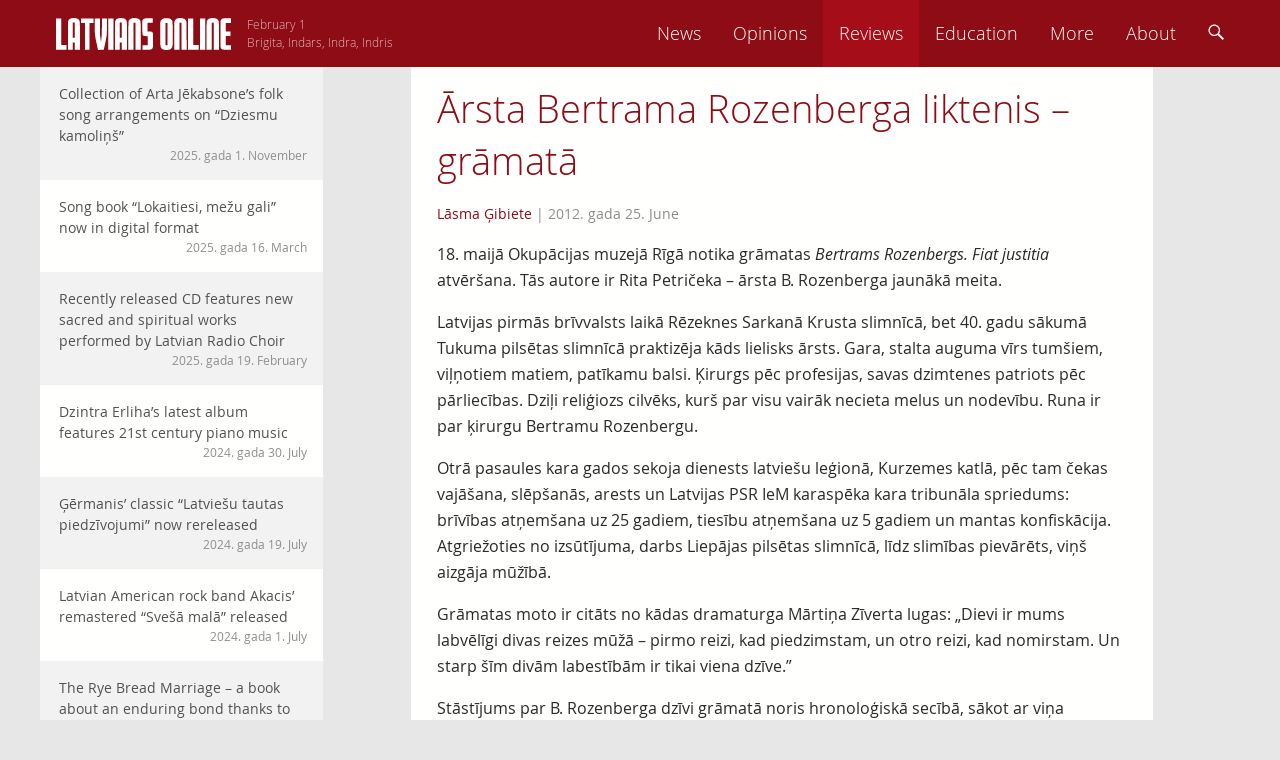

--- FILE ---
content_type: text/html; charset=UTF-8
request_url: https://latviansonline.com/arsta-bertrama-rozenberga-liktenis-gramata/?print
body_size: 13550
content:
<!DOCTYPE html>
<html lang="en-US">
<head>
<meta charset="UTF-8">
<meta name="viewport" content="width=device-width, initial-scale=1">
<title>Ārsta Bertrama Rozenberga liktenis - grāmatā - Latvians Online</title>
<link rel="profile" href="http://gmpg.org/xfn/11">
<link rel="pingback" href="https://latviansonline.com/xmlrpc.php">

<meta name='robots' content='index, follow, max-image-preview:large, max-snippet:-1, max-video-preview:-1' />
	<style>img:is([sizes="auto" i], [sizes^="auto," i]) { contain-intrinsic-size: 3000px 1500px }</style>
	
	<!-- This site is optimized with the Yoast SEO plugin v24.5 - https://yoast.com/wordpress/plugins/seo/ -->
	<link rel="canonical" href="https://latviansonline.com/arsta-bertrama-rozenberga-liktenis-gramata/" />
	<meta property="og:locale" content="en_US" />
	<meta property="og:type" content="article" />
	<meta property="og:title" content="Ārsta Bertrama Rozenberga liktenis - grāmatā - Latvians Online" />
	<meta property="og:description" content="18. maijā Okupācijas muzejā Rīgā notika grāmatas Bertrams Rozenbergs. Fiat justitia atvēršana. Tās autore ir Rita Petričeka – ārsta B. Rozenberga jaunākā meita. Latvijas pirmās brīvvalsts laikā Rēzeknes Sarkanā Krusta slimnīcā, bet 40. gadu sākumā Tukuma pilsētas slimnīcā praktizēja kāds lielisks ārsts. Gara, stalta auguma vīrs tumšiem, viļņotiem matiem, patīkamu balsi. Ķirurgs pēc profesijas, savas... Read more" />
	<meta property="og:url" content="https://latviansonline.com/arsta-bertrama-rozenberga-liktenis-gramata/" />
	<meta property="og:site_name" content="Latvians Online" />
	<meta property="article:publisher" content="https://www.facebook.com/latviansonline" />
	<meta property="article:published_time" content="2012-06-26T01:01:46+00:00" />
	<meta name="author" content="Lāsma Ģibiete" />
	<meta name="twitter:card" content="summary_large_image" />
	<meta name="twitter:creator" content="@latviansonline" />
	<meta name="twitter:site" content="@latviansonline" />
	<script type="application/ld+json" class="yoast-schema-graph">{"@context":"https://schema.org","@graph":[{"@type":"WebPage","@id":"https://latviansonline.com/arsta-bertrama-rozenberga-liktenis-gramata/","url":"https://latviansonline.com/arsta-bertrama-rozenberga-liktenis-gramata/","name":"Ārsta Bertrama Rozenberga liktenis - grāmatā - Latvians Online","isPartOf":{"@id":"https://latviansonline.com/#website"},"datePublished":"2012-06-26T01:01:46+00:00","author":{"@id":"https://latviansonline.com/#/schema/person/e9d7ff10056161eb077d195fb8160191"},"breadcrumb":{"@id":"https://latviansonline.com/arsta-bertrama-rozenberga-liktenis-gramata/#breadcrumb"},"inLanguage":"en-US","potentialAction":[{"@type":"ReadAction","target":["https://latviansonline.com/arsta-bertrama-rozenberga-liktenis-gramata/"]}]},{"@type":"BreadcrumbList","@id":"https://latviansonline.com/arsta-bertrama-rozenberga-liktenis-gramata/#breadcrumb","itemListElement":[{"@type":"ListItem","position":1,"name":"Home","item":"https://latviansonline.com/"},{"@type":"ListItem","position":2,"name":"Ārsta Bertrama Rozenberga liktenis &#8211; grāmatā"}]},{"@type":"WebSite","@id":"https://latviansonline.com/#website","url":"https://latviansonline.com/","name":"Latvians Online","description":"Ikkatram latvietim pasaulē.","potentialAction":[{"@type":"SearchAction","target":{"@type":"EntryPoint","urlTemplate":"https://latviansonline.com/?s={search_term_string}"},"query-input":{"@type":"PropertyValueSpecification","valueRequired":true,"valueName":"search_term_string"}}],"inLanguage":"en-US"},{"@type":"Person","@id":"https://latviansonline.com/#/schema/person/e9d7ff10056161eb077d195fb8160191","name":"Lāsma Ģibiete","url":"https://latviansonline.com/author/lasma-gibiete/"}]}</script>
	<!-- / Yoast SEO plugin. -->


<link rel='dns-prefetch' href='//stats.wp.com' />
<link rel="alternate" type="application/rss+xml" title="Latvians Online &raquo; Feed" href="https://latviansonline.com/feed/" />
<link rel="alternate" type="application/rss+xml" title="Latvians Online &raquo; Comments Feed" href="https://latviansonline.com/comments/feed/" />
<link rel="alternate" type="application/rss+xml" title="Latvians Online &raquo; Ārsta Bertrama Rozenberga liktenis &#8211; grāmatā Comments Feed" href="https://latviansonline.com/arsta-bertrama-rozenberga-liktenis-gramata/feed/" />
<script type="text/javascript">
/* <![CDATA[ */
window._wpemojiSettings = {"baseUrl":"https:\/\/s.w.org\/images\/core\/emoji\/15.0.3\/72x72\/","ext":".png","svgUrl":"https:\/\/s.w.org\/images\/core\/emoji\/15.0.3\/svg\/","svgExt":".svg","source":{"concatemoji":"https:\/\/latviansonline.com\/wp-includes\/js\/wp-emoji-release.min.js"}};
/*! This file is auto-generated */
!function(i,n){var o,s,e;function c(e){try{var t={supportTests:e,timestamp:(new Date).valueOf()};sessionStorage.setItem(o,JSON.stringify(t))}catch(e){}}function p(e,t,n){e.clearRect(0,0,e.canvas.width,e.canvas.height),e.fillText(t,0,0);var t=new Uint32Array(e.getImageData(0,0,e.canvas.width,e.canvas.height).data),r=(e.clearRect(0,0,e.canvas.width,e.canvas.height),e.fillText(n,0,0),new Uint32Array(e.getImageData(0,0,e.canvas.width,e.canvas.height).data));return t.every(function(e,t){return e===r[t]})}function u(e,t,n){switch(t){case"flag":return n(e,"\ud83c\udff3\ufe0f\u200d\u26a7\ufe0f","\ud83c\udff3\ufe0f\u200b\u26a7\ufe0f")?!1:!n(e,"\ud83c\uddfa\ud83c\uddf3","\ud83c\uddfa\u200b\ud83c\uddf3")&&!n(e,"\ud83c\udff4\udb40\udc67\udb40\udc62\udb40\udc65\udb40\udc6e\udb40\udc67\udb40\udc7f","\ud83c\udff4\u200b\udb40\udc67\u200b\udb40\udc62\u200b\udb40\udc65\u200b\udb40\udc6e\u200b\udb40\udc67\u200b\udb40\udc7f");case"emoji":return!n(e,"\ud83d\udc26\u200d\u2b1b","\ud83d\udc26\u200b\u2b1b")}return!1}function f(e,t,n){var r="undefined"!=typeof WorkerGlobalScope&&self instanceof WorkerGlobalScope?new OffscreenCanvas(300,150):i.createElement("canvas"),a=r.getContext("2d",{willReadFrequently:!0}),o=(a.textBaseline="top",a.font="600 32px Arial",{});return e.forEach(function(e){o[e]=t(a,e,n)}),o}function t(e){var t=i.createElement("script");t.src=e,t.defer=!0,i.head.appendChild(t)}"undefined"!=typeof Promise&&(o="wpEmojiSettingsSupports",s=["flag","emoji"],n.supports={everything:!0,everythingExceptFlag:!0},e=new Promise(function(e){i.addEventListener("DOMContentLoaded",e,{once:!0})}),new Promise(function(t){var n=function(){try{var e=JSON.parse(sessionStorage.getItem(o));if("object"==typeof e&&"number"==typeof e.timestamp&&(new Date).valueOf()<e.timestamp+604800&&"object"==typeof e.supportTests)return e.supportTests}catch(e){}return null}();if(!n){if("undefined"!=typeof Worker&&"undefined"!=typeof OffscreenCanvas&&"undefined"!=typeof URL&&URL.createObjectURL&&"undefined"!=typeof Blob)try{var e="postMessage("+f.toString()+"("+[JSON.stringify(s),u.toString(),p.toString()].join(",")+"));",r=new Blob([e],{type:"text/javascript"}),a=new Worker(URL.createObjectURL(r),{name:"wpTestEmojiSupports"});return void(a.onmessage=function(e){c(n=e.data),a.terminate(),t(n)})}catch(e){}c(n=f(s,u,p))}t(n)}).then(function(e){for(var t in e)n.supports[t]=e[t],n.supports.everything=n.supports.everything&&n.supports[t],"flag"!==t&&(n.supports.everythingExceptFlag=n.supports.everythingExceptFlag&&n.supports[t]);n.supports.everythingExceptFlag=n.supports.everythingExceptFlag&&!n.supports.flag,n.DOMReady=!1,n.readyCallback=function(){n.DOMReady=!0}}).then(function(){return e}).then(function(){var e;n.supports.everything||(n.readyCallback(),(e=n.source||{}).concatemoji?t(e.concatemoji):e.wpemoji&&e.twemoji&&(t(e.twemoji),t(e.wpemoji)))}))}((window,document),window._wpemojiSettings);
/* ]]> */
</script>
<style id='wp-emoji-styles-inline-css' type='text/css'>

	img.wp-smiley, img.emoji {
		display: inline !important;
		border: none !important;
		box-shadow: none !important;
		height: 1em !important;
		width: 1em !important;
		margin: 0 0.07em !important;
		vertical-align: -0.1em !important;
		background: none !important;
		padding: 0 !important;
	}
</style>
<link rel='stylesheet' id='wp-block-library-css' href='https://latviansonline.com/wp-includes/css/dist/block-library/style.min.css?v=1.7' type='text/css' media='all' />
<link rel='stylesheet' id='mediaelement-css' href='https://latviansonline.com/wp-includes/js/mediaelement/mediaelementplayer-legacy.min.css?v=1.7' type='text/css' media='all' />
<link rel='stylesheet' id='wp-mediaelement-css' href='https://latviansonline.com/wp-includes/js/mediaelement/wp-mediaelement.min.css?v=1.7' type='text/css' media='all' />
<style id='jetpack-sharing-buttons-style-inline-css' type='text/css'>
.jetpack-sharing-buttons__services-list{display:flex;flex-direction:row;flex-wrap:wrap;gap:0;list-style-type:none;margin:5px;padding:0}.jetpack-sharing-buttons__services-list.has-small-icon-size{font-size:12px}.jetpack-sharing-buttons__services-list.has-normal-icon-size{font-size:16px}.jetpack-sharing-buttons__services-list.has-large-icon-size{font-size:24px}.jetpack-sharing-buttons__services-list.has-huge-icon-size{font-size:36px}@media print{.jetpack-sharing-buttons__services-list{display:none!important}}.editor-styles-wrapper .wp-block-jetpack-sharing-buttons{gap:0;padding-inline-start:0}ul.jetpack-sharing-buttons__services-list.has-background{padding:1.25em 2.375em}
</style>
<style id='classic-theme-styles-inline-css' type='text/css'>
/*! This file is auto-generated */
.wp-block-button__link{color:#fff;background-color:#32373c;border-radius:9999px;box-shadow:none;text-decoration:none;padding:calc(.667em + 2px) calc(1.333em + 2px);font-size:1.125em}.wp-block-file__button{background:#32373c;color:#fff;text-decoration:none}
</style>
<style id='global-styles-inline-css' type='text/css'>
:root{--wp--preset--aspect-ratio--square: 1;--wp--preset--aspect-ratio--4-3: 4/3;--wp--preset--aspect-ratio--3-4: 3/4;--wp--preset--aspect-ratio--3-2: 3/2;--wp--preset--aspect-ratio--2-3: 2/3;--wp--preset--aspect-ratio--16-9: 16/9;--wp--preset--aspect-ratio--9-16: 9/16;--wp--preset--color--black: #000000;--wp--preset--color--cyan-bluish-gray: #abb8c3;--wp--preset--color--white: #ffffff;--wp--preset--color--pale-pink: #f78da7;--wp--preset--color--vivid-red: #cf2e2e;--wp--preset--color--luminous-vivid-orange: #ff6900;--wp--preset--color--luminous-vivid-amber: #fcb900;--wp--preset--color--light-green-cyan: #7bdcb5;--wp--preset--color--vivid-green-cyan: #00d084;--wp--preset--color--pale-cyan-blue: #8ed1fc;--wp--preset--color--vivid-cyan-blue: #0693e3;--wp--preset--color--vivid-purple: #9b51e0;--wp--preset--gradient--vivid-cyan-blue-to-vivid-purple: linear-gradient(135deg,rgba(6,147,227,1) 0%,rgb(155,81,224) 100%);--wp--preset--gradient--light-green-cyan-to-vivid-green-cyan: linear-gradient(135deg,rgb(122,220,180) 0%,rgb(0,208,130) 100%);--wp--preset--gradient--luminous-vivid-amber-to-luminous-vivid-orange: linear-gradient(135deg,rgba(252,185,0,1) 0%,rgba(255,105,0,1) 100%);--wp--preset--gradient--luminous-vivid-orange-to-vivid-red: linear-gradient(135deg,rgba(255,105,0,1) 0%,rgb(207,46,46) 100%);--wp--preset--gradient--very-light-gray-to-cyan-bluish-gray: linear-gradient(135deg,rgb(238,238,238) 0%,rgb(169,184,195) 100%);--wp--preset--gradient--cool-to-warm-spectrum: linear-gradient(135deg,rgb(74,234,220) 0%,rgb(151,120,209) 20%,rgb(207,42,186) 40%,rgb(238,44,130) 60%,rgb(251,105,98) 80%,rgb(254,248,76) 100%);--wp--preset--gradient--blush-light-purple: linear-gradient(135deg,rgb(255,206,236) 0%,rgb(152,150,240) 100%);--wp--preset--gradient--blush-bordeaux: linear-gradient(135deg,rgb(254,205,165) 0%,rgb(254,45,45) 50%,rgb(107,0,62) 100%);--wp--preset--gradient--luminous-dusk: linear-gradient(135deg,rgb(255,203,112) 0%,rgb(199,81,192) 50%,rgb(65,88,208) 100%);--wp--preset--gradient--pale-ocean: linear-gradient(135deg,rgb(255,245,203) 0%,rgb(182,227,212) 50%,rgb(51,167,181) 100%);--wp--preset--gradient--electric-grass: linear-gradient(135deg,rgb(202,248,128) 0%,rgb(113,206,126) 100%);--wp--preset--gradient--midnight: linear-gradient(135deg,rgb(2,3,129) 0%,rgb(40,116,252) 100%);--wp--preset--font-size--small: 13px;--wp--preset--font-size--medium: 20px;--wp--preset--font-size--large: 36px;--wp--preset--font-size--x-large: 42px;--wp--preset--spacing--20: 0.44rem;--wp--preset--spacing--30: 0.67rem;--wp--preset--spacing--40: 1rem;--wp--preset--spacing--50: 1.5rem;--wp--preset--spacing--60: 2.25rem;--wp--preset--spacing--70: 3.38rem;--wp--preset--spacing--80: 5.06rem;--wp--preset--shadow--natural: 6px 6px 9px rgba(0, 0, 0, 0.2);--wp--preset--shadow--deep: 12px 12px 50px rgba(0, 0, 0, 0.4);--wp--preset--shadow--sharp: 6px 6px 0px rgba(0, 0, 0, 0.2);--wp--preset--shadow--outlined: 6px 6px 0px -3px rgba(255, 255, 255, 1), 6px 6px rgba(0, 0, 0, 1);--wp--preset--shadow--crisp: 6px 6px 0px rgba(0, 0, 0, 1);}:where(.is-layout-flex){gap: 0.5em;}:where(.is-layout-grid){gap: 0.5em;}body .is-layout-flex{display: flex;}.is-layout-flex{flex-wrap: wrap;align-items: center;}.is-layout-flex > :is(*, div){margin: 0;}body .is-layout-grid{display: grid;}.is-layout-grid > :is(*, div){margin: 0;}:where(.wp-block-columns.is-layout-flex){gap: 2em;}:where(.wp-block-columns.is-layout-grid){gap: 2em;}:where(.wp-block-post-template.is-layout-flex){gap: 1.25em;}:where(.wp-block-post-template.is-layout-grid){gap: 1.25em;}.has-black-color{color: var(--wp--preset--color--black) !important;}.has-cyan-bluish-gray-color{color: var(--wp--preset--color--cyan-bluish-gray) !important;}.has-white-color{color: var(--wp--preset--color--white) !important;}.has-pale-pink-color{color: var(--wp--preset--color--pale-pink) !important;}.has-vivid-red-color{color: var(--wp--preset--color--vivid-red) !important;}.has-luminous-vivid-orange-color{color: var(--wp--preset--color--luminous-vivid-orange) !important;}.has-luminous-vivid-amber-color{color: var(--wp--preset--color--luminous-vivid-amber) !important;}.has-light-green-cyan-color{color: var(--wp--preset--color--light-green-cyan) !important;}.has-vivid-green-cyan-color{color: var(--wp--preset--color--vivid-green-cyan) !important;}.has-pale-cyan-blue-color{color: var(--wp--preset--color--pale-cyan-blue) !important;}.has-vivid-cyan-blue-color{color: var(--wp--preset--color--vivid-cyan-blue) !important;}.has-vivid-purple-color{color: var(--wp--preset--color--vivid-purple) !important;}.has-black-background-color{background-color: var(--wp--preset--color--black) !important;}.has-cyan-bluish-gray-background-color{background-color: var(--wp--preset--color--cyan-bluish-gray) !important;}.has-white-background-color{background-color: var(--wp--preset--color--white) !important;}.has-pale-pink-background-color{background-color: var(--wp--preset--color--pale-pink) !important;}.has-vivid-red-background-color{background-color: var(--wp--preset--color--vivid-red) !important;}.has-luminous-vivid-orange-background-color{background-color: var(--wp--preset--color--luminous-vivid-orange) !important;}.has-luminous-vivid-amber-background-color{background-color: var(--wp--preset--color--luminous-vivid-amber) !important;}.has-light-green-cyan-background-color{background-color: var(--wp--preset--color--light-green-cyan) !important;}.has-vivid-green-cyan-background-color{background-color: var(--wp--preset--color--vivid-green-cyan) !important;}.has-pale-cyan-blue-background-color{background-color: var(--wp--preset--color--pale-cyan-blue) !important;}.has-vivid-cyan-blue-background-color{background-color: var(--wp--preset--color--vivid-cyan-blue) !important;}.has-vivid-purple-background-color{background-color: var(--wp--preset--color--vivid-purple) !important;}.has-black-border-color{border-color: var(--wp--preset--color--black) !important;}.has-cyan-bluish-gray-border-color{border-color: var(--wp--preset--color--cyan-bluish-gray) !important;}.has-white-border-color{border-color: var(--wp--preset--color--white) !important;}.has-pale-pink-border-color{border-color: var(--wp--preset--color--pale-pink) !important;}.has-vivid-red-border-color{border-color: var(--wp--preset--color--vivid-red) !important;}.has-luminous-vivid-orange-border-color{border-color: var(--wp--preset--color--luminous-vivid-orange) !important;}.has-luminous-vivid-amber-border-color{border-color: var(--wp--preset--color--luminous-vivid-amber) !important;}.has-light-green-cyan-border-color{border-color: var(--wp--preset--color--light-green-cyan) !important;}.has-vivid-green-cyan-border-color{border-color: var(--wp--preset--color--vivid-green-cyan) !important;}.has-pale-cyan-blue-border-color{border-color: var(--wp--preset--color--pale-cyan-blue) !important;}.has-vivid-cyan-blue-border-color{border-color: var(--wp--preset--color--vivid-cyan-blue) !important;}.has-vivid-purple-border-color{border-color: var(--wp--preset--color--vivid-purple) !important;}.has-vivid-cyan-blue-to-vivid-purple-gradient-background{background: var(--wp--preset--gradient--vivid-cyan-blue-to-vivid-purple) !important;}.has-light-green-cyan-to-vivid-green-cyan-gradient-background{background: var(--wp--preset--gradient--light-green-cyan-to-vivid-green-cyan) !important;}.has-luminous-vivid-amber-to-luminous-vivid-orange-gradient-background{background: var(--wp--preset--gradient--luminous-vivid-amber-to-luminous-vivid-orange) !important;}.has-luminous-vivid-orange-to-vivid-red-gradient-background{background: var(--wp--preset--gradient--luminous-vivid-orange-to-vivid-red) !important;}.has-very-light-gray-to-cyan-bluish-gray-gradient-background{background: var(--wp--preset--gradient--very-light-gray-to-cyan-bluish-gray) !important;}.has-cool-to-warm-spectrum-gradient-background{background: var(--wp--preset--gradient--cool-to-warm-spectrum) !important;}.has-blush-light-purple-gradient-background{background: var(--wp--preset--gradient--blush-light-purple) !important;}.has-blush-bordeaux-gradient-background{background: var(--wp--preset--gradient--blush-bordeaux) !important;}.has-luminous-dusk-gradient-background{background: var(--wp--preset--gradient--luminous-dusk) !important;}.has-pale-ocean-gradient-background{background: var(--wp--preset--gradient--pale-ocean) !important;}.has-electric-grass-gradient-background{background: var(--wp--preset--gradient--electric-grass) !important;}.has-midnight-gradient-background{background: var(--wp--preset--gradient--midnight) !important;}.has-small-font-size{font-size: var(--wp--preset--font-size--small) !important;}.has-medium-font-size{font-size: var(--wp--preset--font-size--medium) !important;}.has-large-font-size{font-size: var(--wp--preset--font-size--large) !important;}.has-x-large-font-size{font-size: var(--wp--preset--font-size--x-large) !important;}
:where(.wp-block-post-template.is-layout-flex){gap: 1.25em;}:where(.wp-block-post-template.is-layout-grid){gap: 1.25em;}
:where(.wp-block-columns.is-layout-flex){gap: 2em;}:where(.wp-block-columns.is-layout-grid){gap: 2em;}
:root :where(.wp-block-pullquote){font-size: 1.5em;line-height: 1.6;}
</style>
<link rel='stylesheet' id='contact-form-7-css' href='https://latviansonline.com/wp-content/plugins/contact-form-7/includes/css/styles.css?v=1.7' type='text/css' media='all' />
<link rel='stylesheet' id='latvians-online-style-css' href='https://latviansonline.com/wp-content/themes/latvians-online-underscore/style.css?v=1.7' type='text/css' media='all' />
<script type="text/javascript" src="https://latviansonline.com/wp-includes/js/jquery/jquery.min.js" id="jquery-core-js"></script>
<script type="text/javascript" src="https://latviansonline.com/wp-includes/js/jquery/jquery-migrate.min.js" id="jquery-migrate-js"></script>
<script type="text/javascript" src="https://latviansonline.com/wp-content/themes/latvians-online-underscore/js/picturefill/matchMedia.js" id="matchmedia-js"></script>
<script type="text/javascript" src="https://latviansonline.com/wp-content/themes/latvians-online-underscore/js/picturefill/picturefill.js" id="picturefill-js"></script>
<script type="text/javascript" src="https://latviansonline.com/wp-content/themes/latvians-online-underscore/js/modernizr.js" id="modernizr-js"></script>
<link rel="https://api.w.org/" href="https://latviansonline.com/wp-json/" /><link rel="alternate" title="JSON" type="application/json" href="https://latviansonline.com/wp-json/wp/v2/posts/8220" /><link rel="EditURI" type="application/rsd+xml" title="RSD" href="https://latviansonline.com/xmlrpc.php?rsd" />
<meta name="generator" content="WordPress 6.7.4" />
<link rel='shortlink' href='https://latviansonline.com/?p=8220' />
<link rel="alternate" title="oEmbed (JSON)" type="application/json+oembed" href="https://latviansonline.com/wp-json/oembed/1.0/embed?url=https%3A%2F%2Flatviansonline.com%2Farsta-bertrama-rozenberga-liktenis-gramata%2F" />
<link rel="alternate" title="oEmbed (XML)" type="text/xml+oembed" href="https://latviansonline.com/wp-json/oembed/1.0/embed?url=https%3A%2F%2Flatviansonline.com%2Farsta-bertrama-rozenberga-liktenis-gramata%2F&#038;format=xml" />
<script type="text/javascript">
	window._se_plugin_version = '8.1.9';
</script>
	<style>img#wpstats{display:none}</style>
		</head>

<body class="post-template-default single single-post postid-8220 single-format-standard group-blog">
<div id="page" class="hfeed site">
	<header id="masthead" class="site-header" role="banner">
		<div class="inner-header clear">
			<div class="site-branding">
				<a href="https://latviansonline.com/"><img src="https://latviansonline.com/wp-content/themes/latvians-online-underscore/img/back.svg" class="back" alt="Latvians Online logo"></a>
				<a href="https://latviansonline.com/" rel="home"><img src="https://latviansonline.com/wp-content/themes/latvians-online-underscore/img/latvians-online-logo-new.svg" class="logo clear" alt="Latvians Online logo"></a>
				<h1 class="site-title screen-reader-text">Latvians Online &ndash; Ikkatram latvietim pasaulē.</h1>

				<p class="name-days">
					<script type="text/javascript" src="https://latviansonline.com/wp-content/themes/latvians-online-underscore/js/vardi.js"></script>
				</p>
			</div>

			<nav id="site-navigation" class="main-navigation" role="navigation">
				<h1 class="menu-toggle"><img src="https://latviansonline.com/wp-content/themes/latvians-online-underscore/img/menu.svg" alt="Menu"></h1>
				<a class="skip-link screen-reader-text" href="#content">Skip to content</a>

				<div class="menu-primary-navigation-container"><ul id="menu-primary-navigation" class="menu"><li id="menu-item-11442" class="menu-item menu-item-type-taxonomy menu-item-object-category menu-item-11442"><a href="https://latviansonline.com/category/news/">News</a></li>
<li id="menu-item-11445" class="menu-item menu-item-type-taxonomy menu-item-object-category menu-item-11445"><a href="https://latviansonline.com/category/opinions/">Opinions</a></li>
<li id="menu-item-11443" class="menu-item menu-item-type-taxonomy menu-item-object-category current-post-ancestor current-menu-parent current-post-parent menu-item-11443"><a href="https://latviansonline.com/category/reviews/">Reviews</a></li>
<li id="menu-item-11446" class="menu-item menu-item-type-taxonomy menu-item-object-category menu-item-11446"><a href="https://latviansonline.com/category/education/">Education</a></li>
<li id="menu-item-23" class="menu-item menu-item-type-custom menu-item-object-custom menu-item-has-children menu-item-23"><a href="#">More</a>
<ul class="sub-menu">
	<li id="menu-item-11444" class="menu-item menu-item-type-taxonomy menu-item-object-category menu-item-11444"><a href="https://latviansonline.com/category/blogs/">Blogs</a></li>
	<li id="menu-item-11447" class="menu-item menu-item-type-taxonomy menu-item-object-category menu-item-11447"><a href="https://latviansonline.com/category/columns/">Columns</a></li>
	<li id="menu-item-11448" class="menu-item menu-item-type-taxonomy menu-item-object-category menu-item-11448"><a href="https://latviansonline.com/category/kolonijas/">Iz kolōnijām</a></li>
</ul>
</li>
<li id="menu-item-21" class="menu-item menu-item-type-post_type menu-item-object-page menu-item-21"><a href="https://latviansonline.com/about/">About</a></li>
<li id="search-box"><form role="search" method="get" id="searchform" action="https://latviansonline.com/" class="search-form"><input type="text" placeholder="Search ..." name="s" tabindex="-1" id="s"></form></li><li id="search-menu-item"><a><img src="https://latviansonline.com/wp-content/themes/latvians-online-underscore/img/search.svg" alt="Search"></a></li></ul></div>
			</nav>
		</div>
	</header>
	<div id="left-menu-toggle" class="footer-button"><a><img src="https://latviansonline.com/wp-content/themes/latvians-online-underscore/img/left-menu.svg" alt="Left menu"></a></div>




	<div id="content" class="site-content">
	<div id="secondary" class="widget-area" role="complementary">
				<aside id="my-recent-posts-2" class="widget widget_recent_entries">		<h1 class="widget-title">Raksti</h1>		<ul id="side-list">
							<li id="side-post-16590">

														<span data-picture data-alt="Collection of Arta Jēkabsone&#8217;s folk song arrangements on &#8220;Dziesmu kamoliņš&#8221;" class="responsive-image">
				        <span data-src="https://latviansonline.com/wp-content/uploads/2025/11/Arta-3-320x178.png"></span>
				        <span data-src="https://latviansonline.com/wp-content/uploads/2025/11/Arta-3-640x356.png" data-media="(-o-min-device-pixel-ratio:5/4), (-webkit-min-device-pixel-ratio:1.25), (min-resolution:120dpi)"></span>
				        <noscript>
				            <img width="320" height="178" src="https://latviansonline.com/wp-content/uploads/2025/11/Arta-3-320x178.png" class="attachment-post-thumbnail size-post-thumbnail wp-post-image" alt="" decoding="async" fetchpriority="high" srcset="https://latviansonline.com/wp-content/uploads/2025/11/Arta-3-320x178.png 320w, https://latviansonline.com/wp-content/uploads/2025/11/Arta-3-640x356.png 640w, https://latviansonline.com/wp-content/uploads/2025/11/Arta-3-917x509.png 917w, https://latviansonline.com/wp-content/uploads/2025/11/Arta-3-1834x1018.png 1834w, https://latviansonline.com/wp-content/uploads/2025/11/Arta-3-768x426.png 768w, https://latviansonline.com/wp-content/uploads/2025/11/Arta-3-1536x852.png 1536w" sizes="(max-width: 320px) 100vw, 320px" />				        </noscript>
				    </span>
				
				<a href="https://latviansonline.com/collection-of-arta-jekabsones-folk-song-arrangements-on-dziesmu-kamolins/" class="widget-post">Collection of Arta Jēkabsone&#8217;s folk song arrangements on &#8220;Dziesmu kamoliņš&#8221;							<span class="posted-on"><time class="entry-date published" datetime="2025-11-01T13:19:41+02:00">2025. gada 1. November</time></span>							</a>
			</li>
								<li id="side-post-16524">

				
				<a href="https://latviansonline.com/song-book-lokaitiesi-mezu-gali-now-in-digital-format/" class="widget-post even">Song book &#8220;Lokaitiesi, mežu gali&#8221; now in digital format							<span class="posted-on"><time class="entry-date published" datetime="2025-03-16T16:36:54+02:00">2025. gada 16. March</time></span>							</a>
			</li>
								<li id="side-post-16502">

				
				<a href="https://latviansonline.com/latvian-radio-choir-performs-sacred-and-spiritual-works-by-latvian-composers-on-new-cd/" class="widget-post">Recently released CD features new sacred and spiritual works performed by Latvian Radio Choir							<span class="posted-on"><time class="entry-date published" datetime="2025-02-19T10:26:23+02:00">2025. gada 19. February</time></span>							</a>
			</li>
								<li id="side-post-16446">

				
				<a href="https://latviansonline.com/21st-century-piano-music-featured-on-latvian-pianist-dzintra-erlihas-latest-album/" class="widget-post even">Dzintra Erliha&#8217;s latest album features 21st century piano music							<span class="posted-on"><time class="entry-date published" datetime="2024-07-30T03:51:12+03:00">2024. gada 30. July</time></span>							</a>
			</li>
								<li id="side-post-16434">

				
				<a href="https://latviansonline.com/germanis-classic-latviesu-tautas-piedzivojumi-rereleased/" class="widget-post">Ģērmanis&#8217; classic &#8220;Latviešu tautas piedzīvojumi&#8221; now rereleased							<span class="posted-on"><time class="entry-date published" datetime="2024-07-19T16:26:16+03:00">2024. gada 19. July</time></span>							</a>
			</li>
								<li id="side-post-16425">

				
				<a href="https://latviansonline.com/latvian-american-rock-band-akacis-remastered-album-svesa-mala-released/" class="widget-post even">Latvian American rock band Akacis&#8217; remastered &#8220;Svešā malā&#8221; released							<span class="posted-on"><time class="entry-date published" datetime="2024-07-01T06:54:44+03:00">2024. gada 1. July</time></span>							</a>
			</li>
								<li id="side-post-16419">

				
				<a href="https://latviansonline.com/the-rye-bread-marriage-a-book-about-an-enduring-bond-thanks-to-rye-bread/" class="widget-post">The Rye Bread Marriage – a book about an enduring bond thanks to rye bread							<span class="posted-on"><time class="entry-date published" datetime="2024-06-05T19:15:42+03:00">2024. gada 5. June</time></span>							</a>
			</li>
								<li id="side-post-16410">

				
				<a href="https://latviansonline.com/youthful-energy-of-laimas-muzykanti-enters-third-decade-on-new-cd-turu-buru/" class="widget-post even">Youthfully energetic Laimas muzykanti perform diverse arrangements of Latvian folksongs on new CD							<span class="posted-on"><time class="entry-date published" datetime="2024-04-26T20:33:07+03:00">2024. gada 26. April</time></span>							</a>
			</li>
								<li id="side-post-16382">

				
				<a href="https://latviansonline.com/16382-2/" class="widget-post">Double CD features organist Aigars Reinis&#8217; rendition of music by Alfrēds Kalniņš							<span class="posted-on"><time class="entry-date published" datetime="2024-04-02T16:47:12+03:00">2024. gada 2. April</time></span>							</a>
			</li>
								<li id="side-post-16373">

				
				<a href="https://latviansonline.com/thunderous-drum-and-bagpipe-ensemble-auli-celebrate-20-years-with-recent-release/" class="widget-post even">Thunderous drum and bagpipe ensemble Auļi celebrate 20 years with recent release							<span class="posted-on"><time class="entry-date published" datetime="2024-03-26T11:29:30+02:00">2024. gada 26. March</time></span>							</a>
			</li>
								<li id="side-post-16367">

				
				<a href="https://latviansonline.com/10th-folk-compilation-sviests-includes-collaborations-between-latvia-and-ukraine/" class="widget-post">10th folk compilation Sviests includes collaborations between Latvia and Ukraine							<span class="posted-on"><time class="entry-date published" datetime="2024-03-25T10:22:19+02:00">2024. gada 25. March</time></span>							</a>
			</li>
								<li id="side-post-16354">

				
				<a href="https://latviansonline.com/recent-album-shows-juris-karlsons-rich-imagination-and-skill-with-theatrical-music/" class="widget-post even">Recent album shows Juris Karlsons’ imagination &#038; skill with theatrical music							<span class="posted-on"><time class="entry-date published" datetime="2024-03-18T16:08:59+02:00">2024. gada 18. March</time></span>							</a>
			</li>
								<li id="side-post-16337">

				
				<a href="https://latviansonline.com/pianist-plesanovs-debut-solo-album-features-mushroom-rhapsody/" class="widget-post">Pianist Plešanovs&#8217; debut solo album features &#8216;Mushroom Rhapsody&#8217; and other eclectic piano works							<span class="posted-on"><time class="entry-date published" datetime="2024-02-13T13:54:47+02:00">2024. gada 13. February</time></span>							</a>
			</li>
								<li id="side-post-16326">

				
				<a href="https://latviansonline.com/16326-2/" class="widget-post even">Linda Leine performs Georgs Pelēcis&#8217; haunting Gadalaiki cycle							<span class="posted-on"><time class="entry-date published" datetime="2024-02-05T22:30:09+02:00">2024. gada 5. February</time></span>							</a>
			</li>
								<li id="side-post-16318">

				
				<a href="https://latviansonline.com/ethnographic-ensemble-vabalis-from-latgale-records-local-wedding-songs-in-latgalian/" class="widget-post">Ethnographic ensemble Vabaļis records local wedding songs in Latgalian							<span class="posted-on"><time class="entry-date published" datetime="2024-01-08T11:41:08+02:00">2024. gada 8. January</time></span>							</a>
			</li>
								<li id="side-post-16302">

				
				<a href="https://latviansonline.com/latvian-radio-choir-records-janis-ivanovs-vocalises/" class="widget-post even">Latvian Radio Choir records Jānis Ivanovs&#8217; Vocalises							<span class="posted-on"><time class="entry-date published" datetime="2023-10-30T11:04:58+02:00">2023. gada 30. October</time></span>							</a>
			</li>
								<li id="side-post-16294">

				
				<a href="https://latviansonline.com/ugis-praulins-explores-sounds-of-different-eras-with-ancient-music-ensemble-ars-antiqua-riga/" class="widget-post">Uģis Prauliņš explores sounds of Renaissance era with ancient music ensemble Ars Antiqua Riga							<span class="posted-on"><time class="entry-date published" datetime="2023-10-19T09:31:59+03:00">2023. gada 19. October</time></span>							</a>
			</li>
								<li id="side-post-16269">

				
				<a href="https://latviansonline.com/opera-xeniae-by-juris-abols-recorded-by-latvian-radio-choir/" class="widget-post even">Opera Xeniae by Juris Ābols recorded by Latvian Radio Choir							<span class="posted-on"><time class="entry-date published" datetime="2023-08-07T18:25:57+03:00">2023. gada 7. August</time></span>							</a>
			</li>
								<li id="side-post-16263">

				
				<a href="https://latviansonline.com/kremerata-baltica-celebrate-25-years-with-works-of-plakidis-petersons-and-pelecis/" class="widget-post">25 years of Kremerata Baltica with works of Plakidis, Pētersons and Pelēcis							<span class="posted-on"><time class="entry-date published" datetime="2023-07-30T11:10:55+03:00">2023. gada 30. July</time></span>							</a>
			</li>
								<li id="side-post-16255">

				
				<a href="https://latviansonline.com/my-century-autobiography-of-kristaps-keggi-m-d-is-a-remarkable-life-story/" class="widget-post even">&#8216;My Century&#8217; – autobiography of Kristaps Keggi M.D. is a remarkable life story							<span class="posted-on"><time class="entry-date published" datetime="2023-06-13T10:32:52+03:00">2023. gada 13. June</time></span>							</a>
			</li>
							</ul>
		<div id="last-side-post"><img src="https://latviansonline.com/wp-content/themes/latvians-online-underscore/img/loader.gif" id="sidebar-loader" alt="Loader"></div>
		</aside>	</div><!-- #secondary -->

	<div id="primary" class="content-area">
		<main id="main" class="site-main" role="main">

		
			<img src="https://latviansonline.com/wp-content/themes/latvians-online-underscore/img/latvians-online-logo-red.svg" class="print-logo" alt="LatviansOnline logo">
<article id="post-8220" class="post-8220 post type-post status-publish format-standard hentry category-reviews">
	<div class="attels-ar-aprakstu">
			</div>
	<header class="entry-header">
		<h1 class="entry-title">Ārsta Bertrama Rozenberga liktenis &#8211; grāmatā</h1>

		<div class="entry-meta">
			<p class="posted-on-by"><span class="byline"><span class="author vcard">Lāsma Ģibiete</span></span>&nbsp;|&nbsp;<span class="posted-on"><time class="entry-date published" datetime="2012-06-25T17:01:46+03:00">2012. gada 25. June</time></span></p>		</div><!-- .entry-meta -->
	</header><!-- .entry-header -->

	<div class="entry-content">
		
<p>18. maijā Okupācijas muzejā Rīgā notika grāmatas <em>Bertrams Rozenbergs. Fiat justitia</em> atvēršana. Tās autore ir Rita Petričeka – ārsta B. Rozenberga jaunākā meita. </p>
<p>Latvijas pirmās brīvvalsts laikā Rēzeknes Sarkanā Krusta slimnīcā, bet 40. gadu sākumā Tukuma pilsētas slimnīcā praktizēja kāds lielisks ārsts. Gara, stalta auguma vīrs tumšiem, viļņotiem matiem, patīkamu balsi. Ķirurgs pēc profesijas, savas dzimtenes patriots pēc pārliecības. Dziļi reliģiozs cilvēks, kurš par visu vairāk necieta melus un nodevību. Runa ir par ķirurgu Bertramu Rozenbergu.</p>
<p>Otrā pasaules kara gados sekoja dienests latviešu leģionā, Kurzemes katlā, pēc tam čekas vajāšana, slēpšanās, arests un Latvijas PSR IeM karaspēka kara tribunāla spriedums: brīvības atņemšana uz 25 gadiem, tiesību atņemšana uz 5 gadiem un mantas konfiskācija. Atgriežoties no izsūtījuma, darbs Liepājas pilsētas slimnīcā, līdz slimības pievārēts, viņš aizgāja mūžībā. </p>
<p>Grāmatas moto ir citāts no kādas dramaturga Mārtiņa Zīverta lugas: „Dievi ir mums labvēlīgi divas reizes mūžā – pirmo reizi, kad piedzimstam, un otro reizi, kad nomirstam. Un starp šīm divām labestībām ir tikai viena dzīve.” </p>
<p>Stāstījums par B. Rozenberga dzīvi grāmatā noris hronoloģiskā secībā, sākot ar viņa piedzimšanu 1904. gada 23. oktobrī Valmieras apriņķa Mazstraupes mācītājmuižā un beidzot ar brīdi, kad dakteris, smagas slimības pieveikts, 1960. gada 18. februārī uz mūžu slēdza acis. B. Rozenbergs ir pārdzīvojis divus pasaules karus – divas asinspirtis, nemaz nerunājot par Staļina laika zvērībām: arestu, tiesāšanu, izsūtījumu. Dakteris to visu spēja izturēt, turklāt saglabāt optimistisku skatījumu uz dzīvi tāpēc, ka viņu sargāja nesalaužama ticība Dievam. </p>
<p>R. Petričeka grāmatā apkopojusi gan savas pašas atmiņas par tēvu, gan vairāku B. Rozenbergam tuvu cilvēku, piemēram, viņa audžudēla Pētera, krustdēla Paula, Tālivalža Grīnberga un citu stāstījumu. Lai ieskats ārsta dzīvē un liktenī būtu pilnīgāks, publicētas arī vēstules un to fragmenti. Īpaši aizkustina daktera B. Rozenberga vēstules, kas rakstītas māsai Adai to sešu ar pusi gadu laikā, ko viņš pavadīja padomju soda nometnēs. Patiesas, atklātas, mīļuma pilnas pret saviem tuvākajiem – māsu un māti. Dažās no tām izskan mazi lūgumi atsūtīt Jauno Derību vai Dziesmu grāmatu. Un pat atrodoties tik necilvēciskos apstākļos, B. Rozenbergs nemainījās: nezuda ne viņa cilvēcība, ne ticība Dievam un pat optimisms ne. </p>
<p>Kolorītākās lappuses grāmatā nenoliedzami ir par daktera tiesāšanu un sodīšanu. Ak, jā: par ko tad tiesāja? Par to, ka šis cilvēks mīlēja savu dzimteni; par to, ka „nelaikā” (no 1941. līdz 1943. gadam) bija Tukuma pilsētas vecākais; par to, ka bijis leģionā; par to, ka, vāciešiem ienākot, pie slimnīcas uzvilcis sarkanbaltsarkano karogu. Tas bija pietiekami, lai „izpelnītos” nāvessodu nošaujot, taču viņam piesprieda 25 gadus ieslodzījuma labšanas darbu nometnēs. </p>
<p>Kad tiesnesis lasījis spriedumu, B. Rozenbergs gandrīz sācis smieties, jo tas ir termiņš, kas vienkārši nav nosēžams. Dakteris bijis nelokāmi pārliecināts, ka brīvībā tiks ātrāk, un tas vēlāk arī piepildījās. Vēl vairāk – kad B. Rozenbergam tiesā dots pēdējais vārds, viņš paudis: „Es uzskatu padomju varu Latvijā par nelikumīgu, tāpēc sevi par PSRS pilsoni neuzskatīju un neuzskatu. Žēlastību no tiesas neprasu, bet prasu godāt taisnību pēc romiešu tiesībām.” Iespējams, tieši šā biogrāfijas fakta dēļ grāmatas nosaukumā ietverts latīņu teiciens „Fiat justitia” jeb, to latviskojot, „Lai notiek taisnība”. </p>
<p>Lasot grāmatu, radās patiesa apbrīna par tās galvenā varoņa „stingro mugurkaulu”, nelokāmību, mīlestību pret dzimteni un uzticību Visaugstākajam. Tas, protams, ir šo rindu autores subjektīvs vērtējums, taču šā stāsta un šā neparastā likteņa dēļ iesaku darbu izlasīt ikvienam tautietim.</p>
<p>Izdevums ir bilingvāls: tas pilnībā tulkots arī angļu valodā. Angliski tulkojusi Ilze Jaunzeme-Brauna.</p>
</p>
<div class="review">
<h2>Details</h2>
<h3>Bertrams Rozenbergs. Fiat Justitia</h3>
<p>Rita Petričeka</p>
<p>
			Rīga:&nbsp;			Vesta-LK,&nbsp;			2012
			</p>
</p></div>
				<div class="author-info">
			<p></p>
		</div>
		<div class="print-copyrigth">
			<p><strong>&copy; 1995-2026 Latvians Online</strong><br>Please contact us for editorial queries, or for permission to republish material. Disclaimer: The content of Web sites to which Latvians Online provides links does not necessarily reflect the opinion of Latvians Online, its staff or its sponsors.</p>
		</div>
	</div><!-- .entry-content -->

	<footer class="entry-footer clear">
						<a href="https://latviansonline.com/" rel="home">Return to main page</a>
						<div id="social-buttons">
			<a href="https://www.facebook.com/sharer/sharer.php?u=https://latviansonline.com/arsta-bertrama-rozenberga-liktenis-gramata/" title="Share on Facebook" class="fb" onclick="return windowPop(this.href, 545, 433)" target="_blank">
				<img src="https://latviansonline.com/wp-content/themes/latvians-online-underscore/img/facebook.svg" alt="Facebook">
			</a>
			<a href="http://www.draugiem.lv/say/ext/add.php?title=Ārsta Bertrama Rozenberga liktenis &#8211; grāmatā&link=https://latviansonline.com/arsta-bertrama-rozenberga-liktenis-gramata/&titlePrefix=Latvians%20Online" title="Share on Draugiem.lv" class="dr" onclick="return windowPop(this.href, 545, 433)" target="_blank">
				<img src="https://latviansonline.com/wp-content/themes/latvians-online-underscore/img/draugiem.lv.svg" alt="Draugiem.lv">
			</a>
			<a href="https://twitter.com/intent/tweet?via=latviansonline&text=Ārsta Bertrama Rozenberga liktenis &#8211; grāmatā&url=https://latviansonline.com/arsta-bertrama-rozenberga-liktenis-gramata/" title="Share on Twitter" class="tw" onclick="return windowPop(this.href, 545, 433)" target="_blank">
				<img src="https://latviansonline.com/wp-content/themes/latvians-online-underscore/img/twitter.svg" alt="Twitter">
			</a>
			<a href="mailto:?subject=An article from Latvians Online&body=Ārsta Bertrama Rozenberga liktenis &#8211; grāmatā%0D%0Ahttps://latviansonline.com/arsta-bertrama-rozenberga-liktenis-gramata/" title="Share via Email"class="eml">
				<img src="https://latviansonline.com/wp-content/themes/latvians-online-underscore/img/mail.svg" alt="Twitter">
			</a>
			<a href="https://latviansonline.com/arsta-bertrama-rozenberga-liktenis-gramata/?print" title="Print" class="prnt" onclick="return windowPop(this.href, 1200, 433)" target="_blank">
				<img src="https://latviansonline.com/wp-content/themes/latvians-online-underscore/img/print.svg" alt="Twitter">
			</a>
		</div>	</footer><!-- .entry-footer -->
</article><!-- #post-## -->
<div class="add">
	</div>
<script>
	(function ($) {
		var selector = '#side-' + $('article').attr('id') + ' a';
		$(selector).addClass('current');
	}(jQuery));
</script>
<script>
	window.onload = function() {
		if (window.location.search.substring(1) == 'print') {
			window.print();
			setTimeout(function() {
				window.close();
			}, 1);
		}
	}
</script>

			
			<div id="comments" class="comments-area">

	
	
				<div id="respond" class="comment-respond">
		<h3 id="reply-title" class="comment-reply-title">Leave a Reply <small><a rel="nofollow" id="cancel-comment-reply-link" href="/arsta-bertrama-rozenberga-liktenis-gramata/?print#respond" style="display:none;">Cancel reply</a></small></h3><form action="https://latviansonline.com/wp-comments-post.php" method="post" id="commentform" class="comment-form" novalidate><p class="comment-notes"><span id="email-notes">Your email address will not be published.</span> <span class="required-field-message">Required fields are marked <span class="required">*</span></span></p><p class="comment-form-comment"><label for="comment">Comment <span class="required">*</span></label> <textarea id="comment" name="comment" cols="45" rows="8" maxlength="65525" required></textarea></p><p class="comment-form-author"><label for="author">Name <span class="required">*</span></label> <input id="author" name="author" type="text" value="" size="30" maxlength="245" autocomplete="name" required /></p>
<p class="comment-form-email"><label for="email">Email <span class="required">*</span></label> <input id="email" name="email" type="email" value="" size="30" maxlength="100" aria-describedby="email-notes" autocomplete="email" required /></p>
<p class="form-submit"><input name="submit" type="submit" id="submit" class="submit" value="Post Comment" /> <input type='hidden' name='comment_post_ID' value='8220' id='comment_post_ID' />
<input type='hidden' name='comment_parent' id='comment_parent' value='0' />
</p></form>	</div><!-- #respond -->
		
</div><!-- #comments -->

		
		</main><!-- #main -->
	</div><!-- #primary -->


	</div><!-- #content -->
	<div id="to-top-toggle" class="footer-button"><a><img src="https://latviansonline.com/wp-content/themes/latvians-online-underscore/img/to-top.svg" alt="To top"></a></div>
	<footer id="colophon" class="site-footer" role="contentinfo">
		<div class="site-info clear">
			<p>&copy; 1995 - 2026 Latvians Online<br>
			Design: <a href="http://knopkens.com" title="Interneta un mobilie risinājumi, mājas lapu izveide" target="_blank">Knopkens.com</a></p>
			<a href="https://www.facebook.com/latviansonline" class="social-links" target="_blank" title="Latvians Online portālā Facebook">
			<img src="https://latviansonline.com/wp-content/themes/latvians-online-underscore/img/facebook.svg" alt="Latvians Online portālā Facebook">
			</a>
			<!-- <a href="#" class="social-links" target="_blank" title="Latvians Online portālā Draugiem.lv">
			<img src="https://latviansonline.com/wp-content/themes/latvians-online-underscore/img/draugiem.lv.svg" alt="Latvians Online portālā Draugiem.lv">
			</a> -->
			<a href="https://twitter.com/latviansonline" class="social-links" target="_blank" title="Latvians Online portālā Twitter">
			<img src="https://latviansonline.com/wp-content/themes/latvians-online-underscore/img/twitter.svg" alt="Latvians Online portālā Twitter">
			</a>
		</div>
	</footer>
</div><!-- #page -->

<script type="text/javascript" src="https://latviansonline.com/wp-includes/js/dist/hooks.min.js" id="wp-hooks-js"></script>
<script type="text/javascript" src="https://latviansonline.com/wp-includes/js/dist/i18n.min.js" id="wp-i18n-js"></script>
<script type="text/javascript" id="wp-i18n-js-after">
/* <![CDATA[ */
wp.i18n.setLocaleData( { 'text direction\u0004ltr': [ 'ltr' ] } );
/* ]]> */
</script>
<script type="text/javascript" src="https://latviansonline.com/wp-content/plugins/contact-form-7/includes/swv/js/index.js" id="swv-js"></script>
<script type="text/javascript" id="contact-form-7-js-before">
/* <![CDATA[ */
var wpcf7 = {
    "api": {
        "root": "https:\/\/latviansonline.com\/wp-json\/",
        "namespace": "contact-form-7\/v1"
    }
};
/* ]]> */
</script>
<script type="text/javascript" src="https://latviansonline.com/wp-content/plugins/contact-form-7/includes/js/index.js" id="contact-form-7-js"></script>
<script type="text/javascript" src="https://latviansonline.com/wp-content/themes/latvians-online-underscore/js/navigation.js" id="latvians-online-navigation-js"></script>
<script type="text/javascript" src="https://latviansonline.com/wp-content/themes/latvians-online-underscore/js/skip-link-focus-fix.js" id="latvians-online-skip-link-focus-fix-js"></script>
<script type="text/javascript" src="https://latviansonline.com/wp-includes/js/comment-reply.min.js" id="comment-reply-js" async="async" data-wp-strategy="async"></script>
<script type="text/javascript" src="https://latviansonline.com/wp-content/themes/latvians-online-underscore/js/placeholder-span.js" id="placeholder-js"></script>
<script type="text/javascript" src="https://stats.wp.com/e-202605.js" id="jetpack-stats-js" data-wp-strategy="defer"></script>
<script type="text/javascript" id="jetpack-stats-js-after">
/* <![CDATA[ */
_stq = window._stq || [];
_stq.push([ "view", JSON.parse("{\"v\":\"ext\",\"blog\":\"69064657\",\"post\":\"8220\",\"tz\":\"2\",\"srv\":\"latviansonline.com\",\"j\":\"1:14.3\"}") ]);
_stq.push([ "clickTrackerInit", "69064657", "8220" ]);
/* ]]> */
</script>
<script>
	(function ($) {

		var count = 1,
			available = true;

		function loadArticle(pageNumber) {

			var data = {
				action: 'infinite_scroll',
				page: pageNumber,
				cat: '9'
			};

			$.post('https://latviansonline.com/wp-admin/admin-ajax.php', data, function(response) {
				$("#side-list").append(response);
				available = true;
			});
			
		    return false;
		}
		
		$(window).scroll(function(){
			if  (($(window).scrollTop() >= $('#last-side-post').offset().top - $(window).height()) && available){
				available = false;
				loadArticle(count++);
			}
		});
	}(jQuery));
</script>
</body>
</html>


--- FILE ---
content_type: image/svg+xml
request_url: https://latviansonline.com/wp-content/themes/latvians-online-underscore/img/latvians-online-logo-red.svg
body_size: 3096
content:
<?xml version="1.0" encoding="UTF-8" standalone="no"?>
<svg width="175px" height="32px" viewBox="0 0 175 32" version="1.1" xmlns="http://www.w3.org/2000/svg" xmlns:xlink="http://www.w3.org/1999/xlink" xmlns:sketch="http://www.bohemiancoding.com/sketch/ns">
    <!-- Generator: Sketch 3.0.2 (7799) - http://www.bohemiancoding.com/sketch -->
    <title>Logo</title>
    <description>Created with Sketch.</description>
    <defs></defs>
    <g id="Logo" stroke="none" stroke-width="1" fill="none" fill-rule="evenodd" sketch:type="MSPage">
        <g sketch:type="MSLayerGroup" transform="translate(87.500000, 16.000000) scale(1, -1) translate(-87.500000, -16.000000) " id="Shape" fill="#8D0C15">
            <path d="M12.0927684,28.4196721 C11.9138057,27.6459016 11.8882396,25.757377 11.8882396,13.9540984 L11.8882396,0.367213115 L14.3170197,0.367213115 L16.7457999,0.367213115 L16.7457999,3.97377049 L16.7457999,7.58032787 L17.7045289,7.58032787 L18.6632579,7.58032787 L18.6632579,3.97377049 L18.6632579,0.367213115 L21.2837838,0.367213115 L23.9043097,0.367213115 L23.9043097,13.9147541 C23.9043097,28.3672131 23.9043097,28.3409836 23.2779401,29.5868852 C22.7027027,30.7147541 21.3860482,31.5803279 19.8137327,31.8295082 C18.8677867,31.9868852 16.8480643,31.9868852 15.9532505,31.842623 C13.7162162,31.4491803 12.5273923,30.4 12.0927684,28.4196721 Z M18.6632579,19.842623 L18.6632579,12.3016393 L17.7045289,12.3016393 L16.7457999,12.3016393 L16.7457999,19.842623 L16.7457999,27.3836066 L17.7045289,27.3836066 L18.6632579,27.3836066 L18.6632579,19.842623 L18.6632579,19.842623 Z" sketch:type="MSShapeGroup"></path>
            <path d="M62.9948868,31.842623 C60.7195033,31.4229508 59.5690285,30.4 59.1344047,28.4196721 C58.9554419,27.6459016 58.9298758,25.757377 58.9298758,13.9540984 L58.9298758,0.367213115 L61.358656,0.367213115 L63.7874361,0.367213115 L63.7874361,3.97377049 L63.7874361,7.58032787 L64.7461651,7.58032787 L65.7048941,7.58032787 L65.7048941,3.97377049 L65.7048941,0.367213115 L68.32542,0.367213115 L70.9459459,0.367213115 L70.9459459,13.8491803 C70.9459459,22.9901639 70.9075968,27.5803279 70.8053324,28.1180328 C70.6135866,29.2196721 69.9872169,30.347541 69.284149,30.8721311 C68.312637,31.5934426 67.2899927,31.8688525 65.3214025,31.9213115 C64.3754565,31.9344262 63.3272462,31.9081967 62.9948868,31.842623 L62.9948868,31.842623 Z M65.7048941,19.842623 L65.7048941,12.3016393 L64.7461651,12.3016393 L63.7874361,12.3016393 L63.7874361,19.842623 L63.7874361,27.3836066 L64.7461651,27.3836066 L65.7048941,27.3836066 L65.7048941,19.842623 L65.7048941,19.842623 Z" sketch:type="MSShapeGroup"></path>
            <path d="M76.481008,31.842623 C74.8319942,31.5278689 73.5281227,30.6885246 72.9656684,29.5737705 C72.3648649,28.3540984 72.3520818,28.1836066 72.3520818,13.8491803 L72.3520818,0.367213115 L74.9726077,0.367213115 L77.5931337,0.367213115 L77.5931337,13.8098361 L77.5931337,27.252459 L78.5518627,27.252459 L79.5105917,27.252459 L79.5105917,13.8098361 L79.5105917,0.367213115 L82.1311176,0.367213115 L84.7644266,0.367213115 L84.7260774,14.242623 C84.6877283,24.642623 84.6365961,28.2229508 84.5215486,28.5639344 C84.0102264,30.1114754 83.0259313,31.0819672 81.4536158,31.5934426 C80.4821037,31.9081967 77.6314828,32.052459 76.481008,31.842623 L76.481008,31.842623 Z" sketch:type="MSShapeGroup"></path>
            <path d="M122.781227,31.895082 C122.640614,31.8688525 122.20599,31.7770492 121.822498,31.6983607 C120.505844,31.4229508 119.393718,30.6229508 118.85683,29.5606557 C118.256026,28.3540984 118.243243,28.1836066 118.243243,13.8491803 L118.243243,0.367213115 L120.863769,0.367213115 L123.484295,0.367213115 L123.484295,13.8098361 L123.484295,27.252459 L124.443024,27.252459 L125.401753,27.252459 L125.401753,13.8098361 L125.401753,0.367213115 L128.022279,0.367213115 L130.655588,0.367213115 L130.617239,14.242623 L130.57889,28.104918 L130.284879,28.8393443 C129.428415,31.0163934 127.971147,31.8295082 124.7626,31.9213115 C123.816654,31.9344262 122.921841,31.9344262 122.781227,31.895082 L122.781227,31.895082 Z" sketch:type="MSShapeGroup"></path>
            <path d="M154.713294,31.842623 C153.06428,31.5278689 151.760409,30.6885246 151.197955,29.5737705 C150.597151,28.3540984 150.584368,28.1836066 150.584368,13.8491803 L150.584368,0.367213115 L153.204894,0.367213115 L155.82542,0.367213115 L155.82542,13.8098361 L155.82542,27.252459 L156.784149,27.252459 L157.742878,27.252459 L157.742878,13.8098361 L157.742878,0.367213115 L160.363404,0.367213115 L162.996713,0.367213115 L162.958364,14.242623 C162.920015,24.642623 162.868882,28.2229508 162.753835,28.5639344 C162.242513,30.1114754 161.258218,31.0819672 159.685902,31.5934426 C158.71439,31.9081967 155.863769,32.052459 154.713294,31.842623 L154.713294,31.842623 Z" sketch:type="MSShapeGroup"></path>
            <path d="M108.208546,31.6590164 C106.418919,31.304918 105.242878,30.3606557 104.680424,28.8131148 L104.37363,27.9737705 L104.335281,16.4983607 C104.309715,8.89180328 104.348064,4.70819672 104.437546,4.10491803 C104.846603,1.31147541 106.355004,0.157377049 109.806428,0.0131147541 C114.037619,-0.170491803 116.082907,1.08852459 116.581446,4.1704918 C116.670928,4.74754098 116.709277,8.72131148 116.683711,16.4983607 C116.645362,26.9639344 116.619795,28.0393443 116.415267,28.642623 C115.955077,30.0327869 114.983565,30.9901639 113.526297,31.4622951 C112.439737,31.8163934 109.550767,31.9213115 108.208546,31.6590164 L108.208546,31.6590164 Z M111.468225,15.9081967 L111.468225,4.69508197 L110.509496,4.69508197 L109.550767,4.69508197 L109.550767,15.9081967 L109.550767,27.1213115 L110.509496,27.1213115 L111.468225,27.1213115 L111.468225,15.9081967 L111.468225,15.9081967 Z" sketch:type="MSShapeGroup"></path>
            <path d="M88.8038714,31.5672131 C88.1902849,31.4229508 87.4360847,31.0295082 87.1548576,30.7016393 C87.027027,30.5704918 86.7969321,30.1639344 86.6435354,29.8098361 L86.3495252,29.1540984 L86.3495252,22.5311475 C86.3495252,18.8852459 86.3878744,15.7508197 86.4517896,15.5540984 C86.5029218,15.357377 86.7202337,14.9901639 86.9375457,14.7278689 C87.5,14.0721311 88.2669832,13.8754098 90.2100073,13.8754098 L91.7823229,13.8754098 L91.7823229,9.35081967 L91.7823229,4.82622951 L89.1617969,4.82622951 L86.541271,4.82622951 L86.5668371,2.55737705 L86.6051863,0.301639344 L89.9926954,0.262295082 C94.4923302,0.209836066 95.5277575,0.406557377 96.3075237,1.4557377 C96.9850256,2.36065574 97.0233747,2.87213115 97.0233747,9.87540984 C97.0233747,14.1639344 96.9722425,16.4721311 96.8827611,16.8262295 C96.7932798,17.1409836 96.5376187,17.547541 96.2436085,17.8360656 C95.6300219,18.4393443 94.939737,18.5967213 92.9967129,18.5967213 L91.5266618,18.5967213 L91.5266618,22.8590164 L91.5266618,27.1213115 L94.1216216,27.147541 L96.7037984,27.1868852 L96.7421476,29.1540984 C96.7549306,30.242623 96.7421476,31.252459 96.7037984,31.4229508 L96.6398831,31.7114754 L92.9583638,31.6983607 C90.9386413,31.6852459 89.0723156,31.6327869 88.8038714,31.5672131 L88.8038714,31.5672131 Z" sketch:type="MSShapeGroup"></path>
            <path d="M167.457999,31.6196721 C166.102995,31.3836066 165.336012,30.8196721 164.799123,29.652459 L164.453981,28.8918033 L164.453981,16.104918 C164.453981,1.67868852 164.415632,2.30819672 165.399927,1.29836066 C166.294741,0.380327869 166.6271,0.327868852 171.075603,0.262295082 L175,0.209836066 L175,2.51803279 L175,4.82622951 L172.315559,4.82622951 L169.631118,4.82622951 L169.631118,9.41639344 L169.631118,14.0065574 L172.059898,14.0065574 L174.488678,14.0065574 L174.488678,16.3016393 L174.488678,18.5967213 L172.059898,18.5967213 L169.631118,18.5967213 L169.631118,22.8590164 L169.631118,27.1213115 L172.315559,27.1213115 L175,27.1213115 L174.974434,29.3901639 L174.936085,31.6459016 L171.35683,31.6590164 C169.38824,31.6721311 167.636961,31.6590164 167.457999,31.6196721 L167.457999,31.6196721 Z" sketch:type="MSShapeGroup"></path>
            <path d="M0,15.9737705 L0,0.367213115 L5.30496713,0.367213115 L10.6099343,0.367213115 L10.6099343,2.66229508 L10.6099343,4.95737705 L7.92549306,4.95737705 L5.24105186,4.95737705 L5.24105186,18.2688525 L5.24105186,31.5803279 L2.62052593,31.5803279 L0,31.5803279 L0,15.9737705 L0,15.9737705 Z" sketch:type="MSShapeGroup"></path>
            <path d="M25.0547845,29.2852459 L25.0547845,26.9901639 L26.9722425,26.9901639 L28.8897005,26.9901639 L28.8897005,13.6786885 L28.8897005,0.367213115 L31.2545654,0.367213115 L33.6194302,0.367213115 L33.6194302,13.6786885 L33.6194302,26.9901639 L35.5368882,26.9901639 L37.4543462,26.9901639 L37.4543462,29.2852459 L37.4543462,31.5803279 L31.2545654,31.5803279 L25.0547845,31.5803279 L25.0547845,29.2852459 L25.0547845,29.2852459 Z" sketch:type="MSShapeGroup"></path>
            <path d="M38.7326516,25.652459 C38.7326516,16.2098361 38.8860482,14.5442623 40.4072316,7.44918033 C40.9696859,4.81311475 41.5449233,2.0852459 41.6983199,1.37704918 L41.9667641,0.104918033 L44.8557341,0.131147541 L47.7447042,0.170491803 L48.9846603,5.80983607 C50.8382031,14.2163934 50.8637692,14.452459 50.9660336,24.4065574 L51.0427319,31.5803279 L48.4605551,31.5803279 L45.8911614,31.5803279 L45.8911614,24.9967213 C45.8911614,17.8885246 45.788897,15.1737705 45.3798393,11.3836066 C45.0986121,8.69508197 45.0091308,8.05245902 44.9324324,8.13114754 C44.8940833,8.15737705 44.6895544,9.65245902 44.4722425,11.4622951 L44.0631848,14.7278689 L44.0120526,23.1606557 L43.9481373,31.5803279 L41.3403944,31.5803279 L38.7326516,31.5803279 L38.7326516,25.652459 L38.7326516,25.652459 Z" sketch:type="MSShapeGroup"></path>
            <path d="M52.2826881,15.9737705 L52.2826881,0.367213115 L54.903214,0.367213115 L57.52374,0.367213115 L57.52374,15.9737705 L57.52374,31.5803279 L54.903214,31.5803279 L52.2826881,31.5803279 L52.2826881,15.9737705 L52.2826881,15.9737705 Z" sketch:type="MSShapeGroup"></path>
            <path d="M132.048941,15.9737705 L132.048941,0.367213115 L137.353908,0.367213115 L142.658875,0.367213115 L142.658875,2.66229508 L142.658875,4.95737705 L139.974434,4.95737705 L137.289993,4.95737705 L137.289993,18.2688525 L137.289993,31.5803279 L134.669467,31.5803279 L132.048941,31.5803279 L132.048941,15.9737705 L132.048941,15.9737705 Z" sketch:type="MSShapeGroup"></path>
            <path d="M143.93718,15.9737705 L143.93718,0.367213115 L146.557706,0.367213115 L149.178232,0.367213115 L149.178232,15.9737705 L149.178232,31.5803279 L146.557706,31.5803279 L143.93718,31.5803279 L143.93718,15.9737705 L143.93718,15.9737705 Z" sketch:type="MSShapeGroup"></path>
        </g>
    </g>
</svg>

--- FILE ---
content_type: image/svg+xml
request_url: https://latviansonline.com/wp-content/themes/latvians-online-underscore/img/facebook.svg
body_size: 350
content:
<?xml version="1.0" encoding="UTF-8" standalone="no"?>
<svg width="26px" height="26px" viewBox="0 0 26 26" version="1.1" xmlns="http://www.w3.org/2000/svg" xmlns:xlink="http://www.w3.org/1999/xlink" xmlns:sketch="http://www.bohemiancoding.com/sketch/ns">
    <title>facebook</title>
    <description>Created with Sketch (http://www.bohemiancoding.com/sketch)</description>
    <defs></defs>
    <g id="Web" stroke="none" stroke-width="1" fill="none" fill-rule="evenodd" sketch:type="MSPage">
        <g id="Lielā-versija" sketch:type="MSArtboardGroup" transform="translate(-1047.000000, -1165.000000)" fill="#FFFFFF">
            <g id="Facebook" sketch:type="MSLayerGroup" transform="translate(1047.000000, 1165.000000)">
                <path d="M11.3080122,21.0337079 L11.3080122,13.7046478 L8.86142322,13.7046478 L8.86142322,10.8483318 L11.3080122,10.8483318 L11.3080122,8.74190508 C11.3080122,6.29737227 12.7890071,4.96629213 14.9522557,4.96629213 C15.9884035,4.96629213 16.8789419,5.04408207 17.1385768,5.07882872 L17.1385768,7.63348712 L15.6381673,7.63419623 C14.4617562,7.63419623 14.2339866,8.19773008 14.2339866,9.02470022 L14.2339866,10.8483318 L17.039675,10.8483318 L16.674315,13.7046478 L14.2339866,13.7046478 L14.2339866,21.0337079 L11.3080122,21.0337079 Z" id="Fill-15-copy" sketch:type="MSShapeGroup"></path>
            </g>
        </g>
    </g>
</svg>